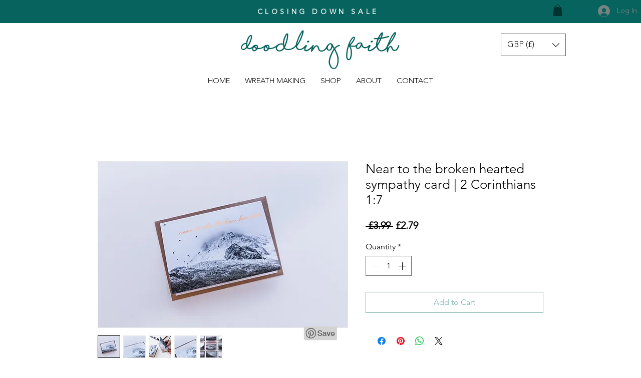

--- FILE ---
content_type: text/html; charset=utf-8
request_url: https://accounts.google.com/o/oauth2/postmessageRelay?parent=https%3A%2F%2Fstatic.parastorage.com&jsh=m%3B%2F_%2Fscs%2Fabc-static%2F_%2Fjs%2Fk%3Dgapi.lb.en.2kN9-TZiXrM.O%2Fd%3D1%2Frs%3DAHpOoo_B4hu0FeWRuWHfxnZ3V0WubwN7Qw%2Fm%3D__features__
body_size: 159
content:
<!DOCTYPE html><html><head><title></title><meta http-equiv="content-type" content="text/html; charset=utf-8"><meta http-equiv="X-UA-Compatible" content="IE=edge"><meta name="viewport" content="width=device-width, initial-scale=1, minimum-scale=1, maximum-scale=1, user-scalable=0"><script src='https://ssl.gstatic.com/accounts/o/2580342461-postmessagerelay.js' nonce="7hoQevwo64d4hTAEgIrHQg"></script></head><body><script type="text/javascript" src="https://apis.google.com/js/rpc:shindig_random.js?onload=init" nonce="7hoQevwo64d4hTAEgIrHQg"></script></body></html>